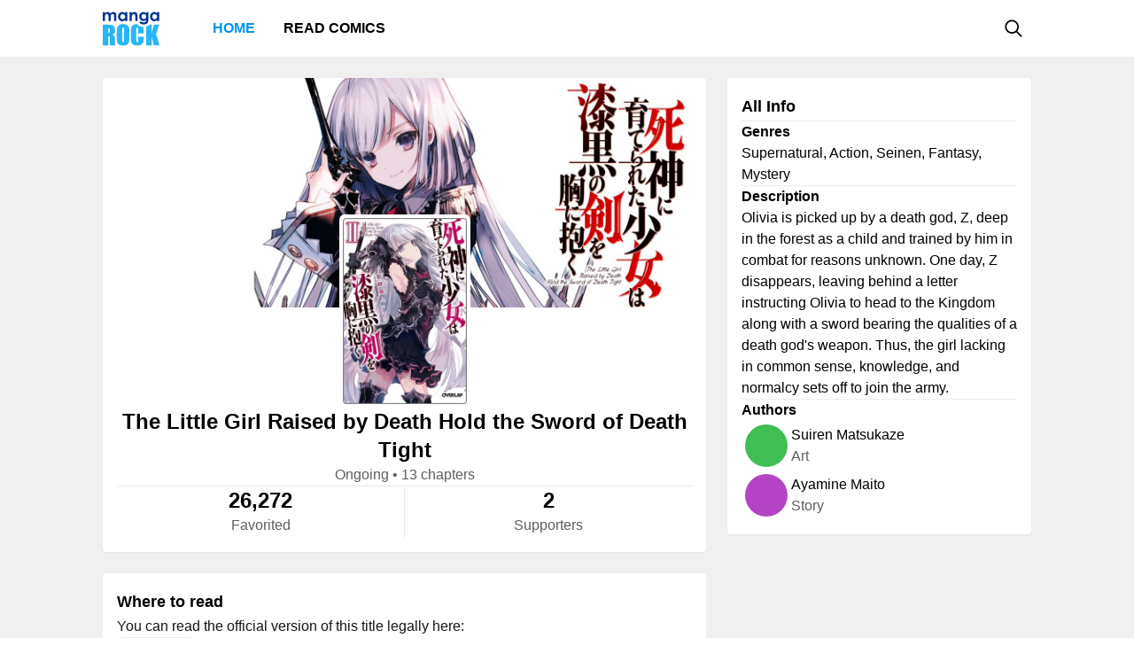

--- FILE ---
content_type: text/html; charset=utf-8
request_url: https://mangarock.com/manga/mrs-serie-200138423
body_size: 5475
content:
<!DOCTYPE html><html lang="en"><head><meta charSet="utf-8"/><link rel="preload" as="image" href="https://f01.mrcdn.info/file/mrportal/j/9/8/a/e.6dXSpPOI.jpg" imageSrcSet="https://f01.mrcdn.info/file/mrportal/j/9/8/a/e.6dXSpPOI.jpg 1x, https://f01.mrcdn.info/file/mrportal/j/9/8/a/e.6dXSpPOI.jpg 1.5x, https://f01.mrcdn.info/file/mrportal/j/9/8/a/e.6dXSpPOI.jpg 2x" media="(min-width: 960.01px)"/><meta name="viewport" content="width=device-width, initial-scale=1.0, minimum-scale=1.0, maximum-scale=5.0"/><link rel="preload" as="image" href="https://f01.mrcdn.info/file/mrportal/j/9/8/a/e.6dXSpPOI.jpg" imageSrcSet="https://f01.mrcdn.info/file/mrportal/j/9/8/a/e.6dXSpPOI.jpg 1x, https://f01.mrcdn.info/file/mrportal/j/9/8/a/e.6dXSpPOI.jpg 1.5x, https://f01.mrcdn.info/file/mrportal/j/9/8/a/e.6dXSpPOI.jpg 2x" media="(max-width: 960px)"/><style>
          #__ss__desktop, #__ss__mobile {
            display: none;
            content-visibility: auto;
          }
          @media screen and (min-width: 960.01px) {
            #__ss__desktop {
              display: block;
            }
          }
          @media screen and (max-width: 960px) {
            #__ss__mobile {
              display: block;
            }
          }
        </style><title>The Little Girl Raised by Death Hold the Sword of Death Tight | Manga Rock — Discover and read the best manga and comics</title><meta name="robots" content="index,follow,max-image-preview:large"/><meta name="description" content="The Little Girl Raised by Death Hold the Sword of Death Tight • Olivia is picked up by a death god, Z, deep in the forest as a child and trained by him in combat for reasons unknown. One day, Z disappears, leaving behind a letter instructing Olivia to head to the Kingdom along with a sword bearin..."/><meta name="twitter:card" content="summary_large_image"/><meta property="og:title" content="The Little Girl Raised by Death Hold the Sword of Death Tight | Manga Rock — Discover and read the best manga and comics"/><meta property="og:description" content="The Little Girl Raised by Death Hold the Sword of Death Tight • Olivia is picked up by a death god, Z, deep in the forest as a child and trained by him in combat for reasons unknown. One day, Z disappears, leaving behind a letter instructing Olivia to head to the Kingdom along with a sword bearin..."/><meta property="og:url" content="https://mangarock.com/manga/mrs-serie-200138423"/><meta property="og:type" content="article"/><meta property="article:author" content="Suiren Matsukaze, Ayamine Maito"/><meta property="article:tag" content="Supernatural"/><meta property="article:tag" content="Action"/><meta property="article:tag" content="Seinen"/><meta property="article:tag" content="Fantasy"/><meta property="article:tag" content="Mystery"/><meta property="og:image" content="https://f01.mrcdn.info/file/mrportal/j/9/8/a/e.6dXSpPOI.jpg"/><meta property="og:image:alt" content="The Little Girl Raised by Death Hold the Sword of Death Tight | Manga Rock — Discover and read the best manga and comics"/><meta property="og:image:width" content="140"/><meta property="og:image:height" content="210"/><link rel="canonical" href="https://mangarock.com/manga/mrs-serie-200138423"/><meta name="twitter:site" content="@mangarock"/><meta name="twitter:title" content="The Little Girl Raised by Death Hold the Sword of Death Tight | Manga Rock — Discover and read the best manga and comics"/><meta name="twitter:description" content="The Little Girl Raised by Death Hold the Sword of Death Tight • Olivia is picked up by a death god, Z, deep in the forest as a child and trained by him in combat for reasons unknown. One day, Z disappears, leaving behind a letter instructing Olivia to head to the Kingdom along with a sword bearin..."/><meta name="twitter:url" content="https://mangarock.com/manga/mrs-serie-200138423"/><meta name="twitter:image" content="https://f01.mrcdn.info/file/mrportal/j/9/8/a/e.6dXSpPOI.jpg"/><meta name="twitter:image:alt" content="Manga Rock"/><meta name="twitter:app:name:iphone" content="Manga Rock"/><meta name="twitter:app:name:ipad" content="Manga Rock"/><meta name="al:web:url" content="https://mangarock.com/manga/mrs-serie-200138423"/><meta name="al:android:app_name" content="Manga Rock"/><meta name="al:web:should_fallback" content="false"/><meta name="al:ios:app_name" content="Manga Rock"/><meta name="next-head-count" content="36"/><link rel="preload" as="style" data-href="https://fonts.googleapis.com/css2?family=Inter:wght@400;500;600;700;800&amp;display=swap"/><noscript><link rel="stylesheet" type="text/css" data-href="https://fonts.googleapis.com/css2?family=Inter:wght@400;500;600;700;800&amp;display=swap"/></noscript><link rel="apple-touch-icon" sizes="57x57" href="/img/favicon/apple-icon-57x57.png"/><link rel="apple-touch-icon" sizes="60x60" href="/img/favicon/apple-icon-60x60.png"/><link rel="apple-touch-icon" sizes="72x72" href="/img/favicon/apple-icon-72x72.png"/><link rel="apple-touch-icon" sizes="76x76" href="/img/favicon/apple-icon-76x76.png"/><link rel="apple-touch-icon" sizes="114x114" href="/img/favicon/apple-icon-114x114.png"/><link rel="apple-touch-icon" sizes="120x120" href="/img/favicon/apple-icon-120x120.png"/><link rel="apple-touch-icon" sizes="144x144" href="/img/favicon/apple-icon-144x144.png"/><link rel="apple-touch-icon" sizes="152x152" href="/img/favicon/apple-icon-152x152.png"/><link rel="apple-touch-icon" sizes="180x180" href="/img/favicon/apple-icon-180x180.png"/><link rel="icon" type="image/png" sizes="192x192" href="/img/favicon/android-icon-192x192.png"/><link rel="icon" type="image/png" sizes="32x32" href="/img/favicon/favicon-32x32.png"/><link rel="icon" type="image/png" sizes="96x96" href="/img/favicon/favicon-96x96.png"/><link rel="icon" type="image/png" sizes="16x16" href="/img/favicon/favicon-16x16.png"/><link rel="manifest" href="/img/favicon/manifest.json"/><meta name="msapplication-TileColor" content="#2196f3"/><meta name="msapplication-TileImage" content="/ms-icon-144x144.png"/><meta name="theme-color" content="#2196f3"/><link rel="preload" href="/_next/static/css/b71dc19916c06560.css" as="style"/><link rel="stylesheet" href="/_next/static/css/b71dc19916c06560.css" data-n-g=""/><link rel="preload" href="/_next/static/css/a87a058628844bdf.css" as="style"/><link rel="stylesheet" href="/_next/static/css/a87a058628844bdf.css" data-n-p=""/><link rel="preload" href="/_next/static/css/d75b7ffbfbf686bb.css" as="style"/><link rel="stylesheet" href="/_next/static/css/d75b7ffbfbf686bb.css" data-n-p=""/><noscript data-n-css=""></noscript><script defer="" nomodule="" src="/_next/static/chunks/polyfills-c67a75d1b6f99dc8.js"></script><script src="/_next/static/chunks/webpack-073ec41c7afa4496.js" defer=""></script><script src="/_next/static/chunks/framework-b759e809ec16812b.js" defer=""></script><script src="/_next/static/chunks/main-446aaf1a3f812b03.js" defer=""></script><script src="/_next/static/chunks/pages/_app-a80d4e049752360c.js" defer=""></script><script src="/_next/static/chunks/822-89cd829fdb7f595f.js" defer=""></script><script src="/_next/static/chunks/675-b73f41980c39ec6a.js" defer=""></script><script src="/_next/static/chunks/316-585f7778fca79d52.js" defer=""></script><script src="/_next/static/chunks/206-222d84563c27d8ed.js" defer=""></script><script src="/_next/static/chunks/117-591b9a987ed96803.js" defer=""></script><script src="/_next/static/chunks/601-8affee502fc0cfca.js" defer=""></script><script src="/_next/static/chunks/42-d4d7801352ef41a5.js" defer=""></script><script src="/_next/static/chunks/702-8fa0cc2deb441618.js" defer=""></script><script src="/_next/static/chunks/pages/manga/%5BtitleOID%5D-cb037aeb0ea2571a.js" defer=""></script><script src="/_next/static/c790eb15580c6550626ae1269e93afc60dfab82f/_buildManifest.js" defer=""></script><script src="/_next/static/c790eb15580c6550626ae1269e93afc60dfab82f/_ssgManifest.js" defer=""></script></head><body><div id="__next"><div id="__ss__desktop"><div id="uui-kit-provider" data-theme="light" data-uui-kit-size="desktop"><div class="MRLayout_root__6crjv"><div class="MRTopBar_wrapper__qtqLk"><header class="MRTopBar_container__Fsmmb"><div class="MRTopBar_leftSide__XOSMR"><a data-next="1" class="NextLink_defaultStyle__8K_Wq MRTopBar_logo__gAksF" href="/"><img src="/img/logo-mangarock.svg" alt="Mangarock Logo"/></a><a data-next="1" class="NextLink_defaultStyle__8K_Wq MRTopBar_web-top-bar-menu-item__BeFGO" href="/"><div class="MRTopBar_link__rtbgP typography-16-semibold MRTopBar_active__9TN0u">Home</div></a><a data-next="1" class="NextLink_defaultStyle__8K_Wq MRTopBar_web-top-bar-menu-item__BeFGO" href="https://comics.inkr.com?utm_source=mr"><div class="MRTopBar_link__rtbgP typography-16-semibold MRTopBar_in-active__yQlTr">Read Comics</div></a></div><div class="MRTopBar_rightSide__wMCw_"><button type="button" class="IconButton_root__K_NyB IconButton_root-variant-ghost__33DIk IconButton_root-size-medium__Da3Yz IconButton_root-ghost-default__jj7ex" aria-haspopup="dialog" aria-expanded="false" aria-controls="radix-:R16b6:" data-state="closed" role="button"><div class="IconButton_icon-container-size-medium__NVjBN"><div class="Icon_root__e1MzF Icon_regular-magnifying-glass__3YQRt"></div></div></button></div></header></div><main class="MRLayout_main__uiMzx"><div class="TitleInfoPage_container__r0p2X"><div class="TitleInfoPage_summary__UwYm6"><div class="SummaryInfo_summaryinfoParent__LtObh"><div class="SummaryInfo_summaryinfo__RiSwV elevation-z1"><img class="SummaryInfo_coverIcon__QQJtb" alt="The Little Girl Raised by Death Hold the Sword of Death Tight" src="https://f01.mrcdn.info/file/mrportal/j/9/8/f/Ps.hmPitloA.jpg"/><div class="SummaryInfo_information__sP1Zv"><div class="SummaryInfo_thumbnail__yciaO"><div class="ImageFixedAspectRatio_root__SNKV2 PortraitTitleThumbnail_root__ze2Vo PortraitTitleThumbnail_hoverable__7KCTX thumbnail-border thumbnail-border-radius SummaryInfo_imgThumbnail____csW" style="width:140px;height:210px;color:#ffffff;background-color:#8c8c8c"><picture style="width:140px;height:210px"><source srcSet="https://f01.mrcdn.info/file/mrportal/j/9/8/a/e.6dXSpPOI.jpg 1x, https://f01.mrcdn.info/file/mrportal/j/9/8/a/e.6dXSpPOI.jpg 1.5x, https://f01.mrcdn.info/file/mrportal/j/9/8/a/e.6dXSpPOI.jpg 2x" media="(min-width: 960.01px)"/><img class="ImageFixedAspectRatio_image__YEVYn" fetchpriority="high" src="/_next/static/media/1px.c1358169.png" alt="The Little Girl Raised by Death Hold the Sword of Death Tight" width="140" height="210"/></picture></div></div><div class="SummaryInfo_box__CmEhU"><div class="SummaryInfo_box1__AxMlv"><h1 class="SummaryInfo_titlename__mIO_h typography-24-semibold">The Little Girl Raised by Death Hold the Sword of Death Tight</h1><div class="SummaryInfo_metadata__Mhy3S typography-body-regular">Ongoing<!-- --> • <!-- -->13 chapters</div></div><div class="HDivider_root__GQQDP"><div class="HDivider_line__SlZs_"></div></div><div class="SummaryInfo_stat__PK50K"><div class="SummaryInfo_box2__UifSH"><div class="SummaryInfo_titlename__mIO_h typography-24-semibold">26,272</div><div class="SummaryInfo_metadata__Mhy3S typography-body-regular">Favorited</div></div><div class="VDivider_root__xkMki SummaryInfo_vdDivider__zi1OO"><div class="VDivider_line__kdb90"></div></div><div class="SummaryInfo_box2__UifSH"><div class="SummaryInfo_titlename__mIO_h typography-24-semibold">2</div><div class="SummaryInfo_metadata__Mhy3S typography-body-regular">Supporters</div></div></div></div></div></div></div></div><div class="TitleInfoPage_titleInfo__IfBg6"><div class="TitleAllInfo_titleallinfoParent__8Q6aa"><div class="TitleAllInfo_titleallinfo__hjuC8 elevation-z1"><div class="TitleAllInfo_sectionheadinglable__LTQGg"><div class="TitleAllInfo_text__VnOR6 typography-18-semibold">All Info</div></div><div class="HDivider_root__GQQDP"><div class="HDivider_line__SlZs_"></div></div><div class="TitleAllInfo_box__dKIUl"><div class="TitleAllInfo_title__fEgrO typography-16-semibold">Genres</div><div class="TitleAllInfo_subtext__hy8Cp typography-body-regular">Supernatural, Action, Seinen, Fantasy, Mystery</div></div><div class="HDivider_root__GQQDP"><div class="HDivider_line__SlZs_"></div></div><div class="TitleAllInfo_box__dKIUl"><div class="TitleAllInfo_title__fEgrO typography-16-semibold">Description</div><div class="TitleAllInfo_subtext__hy8Cp typography-body-regular">Olivia is picked up by a death god, Z, deep in the forest as a child and trained by him in combat for reasons unknown. One day, Z disappears, leaving behind a letter instructing Olivia to head to the Kingdom along with a sword bearing the qualities of a death god&#x27;s weapon. Thus, the girl lacking in common sense, knowledge, and normalcy sets off to join the army.</div></div><div class="HDivider_root__GQQDP"><div class="HDivider_line__SlZs_"></div></div><div class="TitleAllInfo_box__dKIUl"><div class="TitleAllInfo_title__fEgrO typography-16-semibold">Authors</div><div class="TitleAllInfo_authorlist__inbsi"><div class="CreditItem_root__57wvs"><div class="CreditItem_container__QdiwG"><div class="Avatar_root__Y87y8 Avatar_avatar-size-medium__YBDAj"><div class="Avatar_image__Yuqa4 Avatar_image-avatar-size-medium__hFbFs"><span class="AvatarImage_root__HUaxJ AvatarImage_avatar-size-medium__s_NYo" style="background-color:hsl(130, 50%, 50%)"></span></div></div><div class="CreditItem_info-group__cMn0r"><a data-next="1" class="NextLink_defaultStyle__8K_Wq Button_root__UD81Q Button_root-variant-link__IH2F9 Button_root-size-medium__i5cjR typography-16-medium Button_root-link-default__iIfdF CreditItem_button__uw0Gl" href="/author/mrs-author-100012276"><span>Suiren Matsukaze</span></a><div class="CreditItem_sub-info__lb0ez typography-body-regular"><div>art</div></div></div></div></div><div class="CreditItem_root__57wvs"><div class="CreditItem_container__QdiwG"><div class="Avatar_root__Y87y8 Avatar_avatar-size-medium__YBDAj"><div class="Avatar_image__Yuqa4 Avatar_image-avatar-size-medium__hFbFs"><span class="AvatarImage_root__HUaxJ AvatarImage_avatar-size-medium__s_NYo" style="background-color:hsl(292, 52%, 52%)"></span></div></div><div class="CreditItem_info-group__cMn0r"><a data-next="1" class="NextLink_defaultStyle__8K_Wq Button_root__UD81Q Button_root-variant-link__IH2F9 Button_root-size-medium__i5cjR typography-16-medium Button_root-link-default__iIfdF CreditItem_button__uw0Gl" href="/author/mrs-author-200139493"><span>Ayamine Maito</span></a><div class="CreditItem_sub-info__lb0ez typography-body-regular"><div>story</div></div></div></div></div></div></div></div></div></div><div class="TitleInfoPage_whenToRead__keaag"><div class="WhereToRead_wheretoreadnotAvalableOnIn__zIX_C"><div class="WhereToRead_box__v8H3e"><div class="WhereToRead_sectionheadinglable__yDjgN"><div class="WhereToRead_text__iJyUj typography-18-semibold">Where to read</div></div><div class="WhereToRead_youCanReadTheOfficialVers__WebYC typography-body-regular">You can read the official version of this title legally here:</div></div><div class="WhereToRead_inkrprovider__5V9u6"><div class="WhereToRead_box2__Xjgsu"><a target="_blank" class="WhereToRead_anchor__znsAW" href="https://over-lap.co.jp/" rel="noreferrer"><div class="Tag_root__bxI0a Tag_tag-container-size-large__1kGSN Tag_tag-subtle__DfOTs WhereToRead_tagProvider__CyOGv typography-16-medium"><div class="Tag_label__nV_Ja">Overlap</div><div class="Tag_icon__yCJ9V Tag_tag-icon-container-size-large__lsZcB"><div class="Icon_root__e1MzF Icon_regular-arrow-up-right-from-square__erXcs"></div></div></div></a></div></div></div></div><div class="TitleInfoPage_bottom__xWU2W"></div></div></main><footer class="MRFooter_container__8gZNi"><a data-next="1" class="NextLink_defaultStyle__8K_Wq" href="/"><img src="/img/logo-mangarock.svg" alt="Mangarock Logo"/></a><div class="MRFooter_rightSide__spPvL"><a data-next="1" class="NextLink_defaultStyle__8K_Wq typography-16-medium" href="https://inkr.com">Visit our new home</a><a data-next="1" class="NextLink_defaultStyle__8K_Wq typography-16-medium" href="https://ourstory.inkr.com/">Read our past story</a><a data-next="1" class="NextLink_defaultStyle__8K_Wq typography-16-medium" href="https://inkr.com">Contact Us</a></div></footer></div></div></div><div id="__ss__mobile"><div id="uui-kit-provider" data-theme="light" data-uui-kit-size="mobile"><div class="MRLayout_root__6crjv"><div class="MRTopBar_wrapper__qtqLk"><header class="MRTopBar_container__Fsmmb MRTopBar_mobile__t6HSV"><div class="MRTopBar_leftSide__XOSMR"><button type="button" class="IconButton_root__K_NyB IconButton_root-variant-ghost__33DIk IconButton_root-size-medium__Da3Yz IconButton_root-ghost-default__jj7ex MRTopBar_hamburger__BeGNP"><div class="IconButton_icon-container-size-medium__NVjBN"><div class="Icon_root__e1MzF Icon_solid-bars__klTvL"></div></div></button><a data-next="1" class="NextLink_defaultStyle__8K_Wq MRTopBar_logo__gAksF" href="/"><img src="/img/logo-mangarock.svg" alt="Mangarock Logo"/></a></div><div class="MRTopBar_rightSide__wMCw_"><button type="button" class="IconButton_root__K_NyB IconButton_root-variant-ghost__33DIk IconButton_root-size-medium__Da3Yz IconButton_root-ghost-default__jj7ex"><div class="IconButton_icon-container-size-medium__NVjBN"><div class="Icon_root__e1MzF Icon_regular-magnifying-glass__3YQRt"></div></div></button></div></header></div><main class="MRLayout_main__uiMzx"><div class="TitleInfoPage_container__r0p2X TitleInfoPage_mobile__vE_yU"><div class="TitleInfoPage_summary__UwYm6"><div class="SummaryInfo_summaryinfoParent__LtObh"><div class="SummaryInfo_summaryinfo__RiSwV elevation-z1"><img class="SummaryInfo_coverIcon__QQJtb" alt="The Little Girl Raised by Death Hold the Sword of Death Tight" src="https://f01.mrcdn.info/file/mrportal/j/9/8/f/Ps.hmPitloA.jpg"/><div class="SummaryInfo_information__sP1Zv"><div class="SummaryInfo_thumbnail__yciaO"><div class="ImageFixedAspectRatio_root__SNKV2 PortraitTitleThumbnail_root__ze2Vo PortraitTitleThumbnail_hoverable__7KCTX thumbnail-border thumbnail-border-radius SummaryInfo_imgThumbnail____csW" style="width:140px;height:210px;color:#ffffff;background-color:#8c8c8c"><picture style="width:140px;height:210px"><source srcSet="https://f01.mrcdn.info/file/mrportal/j/9/8/a/e.6dXSpPOI.jpg 1x, https://f01.mrcdn.info/file/mrportal/j/9/8/a/e.6dXSpPOI.jpg 1.5x, https://f01.mrcdn.info/file/mrportal/j/9/8/a/e.6dXSpPOI.jpg 2x" media="(max-width: 960px)"/><img class="ImageFixedAspectRatio_image__YEVYn" fetchpriority="high" src="/_next/static/media/1px.c1358169.png" alt="The Little Girl Raised by Death Hold the Sword of Death Tight" width="140" height="210"/></picture></div></div><div class="SummaryInfo_box__CmEhU"><div class="SummaryInfo_box1__AxMlv"><h1 class="SummaryInfo_titlename__mIO_h typography-24-semibold">The Little Girl Raised by Death Hold the Sword of Death Tight</h1><div class="SummaryInfo_metadata__Mhy3S typography-body-regular">Ongoing<!-- --> • <!-- -->13 chapters</div></div><div class="HDivider_root__GQQDP"><div class="HDivider_line__SlZs_"></div></div><div class="SummaryInfo_stat__PK50K"><div class="SummaryInfo_box2__UifSH"><div class="SummaryInfo_titlename__mIO_h typography-24-semibold">26,272</div><div class="SummaryInfo_metadata__Mhy3S typography-body-regular">Favorited</div></div><div class="VDivider_root__xkMki SummaryInfo_vdDivider__zi1OO SummaryInfo_mobile__weN2e"><div class="VDivider_line__kdb90"></div></div><div class="SummaryInfo_box2__UifSH"><div class="SummaryInfo_titlename__mIO_h typography-24-semibold">2</div><div class="SummaryInfo_metadata__Mhy3S typography-body-regular">Supporters</div></div></div></div></div></div></div></div><div class="TitleInfoPage_titleInfo__IfBg6"><div class="TitleAllInfo_titleallinfoParent__8Q6aa TitleAllInfo_mobile__R1TPs"><div class="TitleAllInfo_titleallinfo__hjuC8 elevation-z1"><div class="TitleAllInfo_sectionheadinglable__LTQGg"><div class="TitleAllInfo_text__VnOR6 typography-18-semibold">All Info</div></div><div class="HDivider_root__GQQDP"><div class="HDivider_line__SlZs_"></div></div><div class="TitleAllInfo_box__dKIUl"><div class="TitleAllInfo_title__fEgrO typography-16-semibold">Genres</div><div class="TitleAllInfo_subtext__hy8Cp typography-body-regular">Supernatural, Action, Seinen, Fantasy, Mystery</div></div><div class="HDivider_root__GQQDP"><div class="HDivider_line__SlZs_"></div></div><div class="TitleAllInfo_readMore__QZ2Mr"><button type="button" class="Button_root__UD81Q Button_root-size-small__yFNAp typography-14-medium Button_root-ghost-default__Dvnda"><span>Read More</span><div class="Button_icon-container-small__QbMK_"><div class="Icon_root__e1MzF Icon_solid-chevron-down__Jp2y_"></div></div></button></div></div></div></div><div class="TitleInfoPage_whenToRead__keaag"><div class="WhereToRead_wheretoreadnotAvalableOnIn__zIX_C"><div class="WhereToRead_box__v8H3e"><div class="WhereToRead_sectionheadinglable__yDjgN"><div class="WhereToRead_text__iJyUj typography-18-semibold">Where to read</div></div><div class="WhereToRead_youCanReadTheOfficialVers__WebYC typography-body-regular">You can read the official version of this title legally here:</div></div><div class="WhereToRead_inkrprovider__5V9u6"><div class="WhereToRead_box2__Xjgsu"><a target="_blank" class="WhereToRead_anchor__znsAW" href="https://over-lap.co.jp/" rel="noreferrer"><div class="Tag_root__bxI0a Tag_tag-container-size-large__1kGSN Tag_tag-subtle__DfOTs WhereToRead_tagProvider__CyOGv typography-16-medium"><div class="Tag_label__nV_Ja">Overlap</div><div class="Tag_icon__yCJ9V Tag_tag-icon-container-size-large__lsZcB"><div class="Icon_root__e1MzF Icon_regular-arrow-up-right-from-square__erXcs"></div></div></div></a></div></div></div></div><div class="TitleInfoPage_bottom__xWU2W"></div></div></main><footer class="MRFooter_container__8gZNi MRFooter_mobile__2Qijb"><a data-next="1" class="NextLink_defaultStyle__8K_Wq" href="/"><img src="/img/logo-mangarock.svg" alt="Mangarock Logo"/></a><div class="MRFooter_rightSide__spPvL"><a data-next="1" class="NextLink_defaultStyle__8K_Wq typography-16-medium" href="https://inkr.com">Visit our new home</a><a data-next="1" class="NextLink_defaultStyle__8K_Wq typography-16-medium" href="https://ourstory.inkr.com/">Read our past story</a><a data-next="1" class="NextLink_defaultStyle__8K_Wq typography-16-medium" href="https://inkr.com">Contact Us</a></div></footer></div></div></div></div><script>
                // remove unwanted layout
                if (typeof window !== "undefined") {
                  let divId = "";
                  if (window.innerWidth > 960) {
                    divId = "__ss__mobile";
                  } else {
                    divId = "__ss__desktop";
                  }
                  const elem = document.getElementById(divId);
                  if (elem) {
                    elem.remove();
                  }
                }
              </script><script id="__NEXT_DATA__" type="application/json">{"props":{"pageProps":{"dehydratedState":{"mutations":[],"queries":[{"state":{"data":{"oid":"mrs-serie-200138423","name":"The Little Girl Raised by Death Hold the Sword of Death Tight","genres":["Supernatural","Action","Seinen","Fantasy","Mystery"],"cover":"https://f01.mrcdn.info/file/mrportal/j/9/8/f/Ps.hmPitloA.jpg","thumbnail":"https://f01.mrcdn.info/file/mrportal/j/9/8/a/e.6dXSpPOI.jpg","status":0,"numberOfChapter":13,"authors":[{"oid":"mrs-author-100012276","name":"Suiren Matsukaze","roles":["art"]},{"oid":"mrs-author-200139493","name":"Ayamine Maito","roles":["story"]}],"characters":[],"summary":[],"description":"Olivia is picked up by a death god, Z, deep in the forest as a child and trained by him in combat for reasons unknown. One day, Z disappears, leaving behind a letter instructing Olivia to head to the Kingdom along with a sword bearing the qualities of a death god's weapon. Thus, the girl lacking in common sense, knowledge, and normalcy sets off to join the army.","otherFacts":[],"collections":[],"similarSeries":[],"otherProviders":[{"name":"Overlap","website":"https://over-lap.co.jp/"}],"supportCreators":{"total":2,"supports":[{"oid":"mrs-serie-200138423","createdAt":"2020-03-09T10:25:59Z","feel":"love","readOfficial":"yes","supports":["rec"],"userId":"Us890UCxg8Ptw2OdjIzqDTt66xJ2"},{"oid":"mrs-serie-200138423","createdAt":"2020-01-09T11:33:54Z","feel":"like","readOfficial":"yes","supports":["pay"],"userId":"ROxiPZkI3waEQrcO43L5iYupe5u2"}]},"favoritedUserCount":26272},"dataUpdateCount":1,"dataUpdatedAt":1769002027593,"error":null,"errorUpdateCount":0,"errorUpdatedAt":0,"fetchFailureCount":0,"fetchFailureReason":null,"fetchMeta":null,"isInvalidated":false,"status":"success","fetchStatus":"idle"},"queryKey":["TITLE_INFO--GET_TITLE_INFO","mrs-serie-200138423"],"queryHash":"[\"TITLE_INFO--GET_TITLE_INFO\",\"mrs-serie-200138423\"]"}]},"icd":[],"SEOMeta":{"title":"The Little Girl Raised by Death Hold the Sword of Death Tight | Manga Rock — Discover and read the best manga and comics","defaultTitle":"The Little Girl Raised by Death Hold the Sword of Death Tight | Manga Rock — Discover and read the best manga and comics","description":"The Little Girl Raised by Death Hold the Sword of Death Tight • Olivia is picked up by a death god, Z, deep in the forest as a child and trained by him in combat for reasons unknown. One day, Z disappears, leaving behind a letter instructing Olivia to head to the Kingdom along with a sword bearin...","canonical":"https://mangarock.com/manga/mrs-serie-200138423","openGraph":{"title":"The Little Girl Raised by Death Hold the Sword of Death Tight | Manga Rock — Discover and read the best manga and comics","description":"The Little Girl Raised by Death Hold the Sword of Death Tight • Olivia is picked up by a death god, Z, deep in the forest as a child and trained by him in combat for reasons unknown. One day, Z disappears, leaving behind a letter instructing Olivia to head to the Kingdom along with a sword bearin...","type":"article","article":{"authors":["Suiren Matsukaze, Ayamine Maito"],"tags":["Supernatural","Action","Seinen","Fantasy","Mystery"]},"images":[{"url":"https://f01.mrcdn.info/file/mrportal/j/9/8/a/e.6dXSpPOI.jpg","width":140,"height":210,"alt":"The Little Girl Raised by Death Hold the Sword of Death Tight | Manga Rock — Discover and read the best manga and comics"}]},"twitter":{"cardType":"summary_large_image"},"keywords":["Supernatural","Action","Seinen","Fantasy","Mystery"],"additionalMetaTags":[{"name":"twitter:site","content":"@mangarock"},{"name":"twitter:title","content":"The Little Girl Raised by Death Hold the Sword of Death Tight | Manga Rock — Discover and read the best manga and comics"},{"name":"twitter:description","content":"The Little Girl Raised by Death Hold the Sword of Death Tight • Olivia is picked up by a death god, Z, deep in the forest as a child and trained by him in combat for reasons unknown. One day, Z disappears, leaving behind a letter instructing Olivia to head to the Kingdom along with a sword bearin..."},{"name":"twitter:url","content":"https://mangarock.com/manga/mrs-serie-200138423"},{"name":"twitter:image","content":"https://f01.mrcdn.info/file/mrportal/j/9/8/a/e.6dXSpPOI.jpg"},{"name":"twitter:image:alt","content":"Manga Rock"},{"name":"twitter:app:name:iphone","content":"Manga Rock"},{"name":"twitter:app:name:ipad","content":"Manga Rock"},{"name":"al:web:url","content":"https://mangarock.com/manga/mrs-serie-200138423"},{"name":"al:android:app_name","content":"Manga Rock"},{"name":"al:web:should_fallback","content":"false"},{"name":"al:ios:app_name","content":"Manga Rock"}],"robotsProps":{"maxImagePreview":"large"}}},"__N_SSG":true},"page":"/manga/[titleOID]","query":{"titleOID":"mrs-serie-200138423"},"buildId":"c790eb15580c6550626ae1269e93afc60dfab82f","runtimeConfig":{"NEXTJS_CONFIG_LOADED":"true"},"isFallback":false,"gsp":true,"customServer":true,"scriptLoader":[]}</script><script defer src="https://static.cloudflareinsights.com/beacon.min.js/vcd15cbe7772f49c399c6a5babf22c1241717689176015" integrity="sha512-ZpsOmlRQV6y907TI0dKBHq9Md29nnaEIPlkf84rnaERnq6zvWvPUqr2ft8M1aS28oN72PdrCzSjY4U6VaAw1EQ==" data-cf-beacon='{"version":"2024.11.0","token":"43187b3e5779458aa1709d3c161907e7","r":1,"server_timing":{"name":{"cfCacheStatus":true,"cfEdge":true,"cfExtPri":true,"cfL4":true,"cfOrigin":true,"cfSpeedBrain":true},"location_startswith":null}}' crossorigin="anonymous"></script>
</body></html>